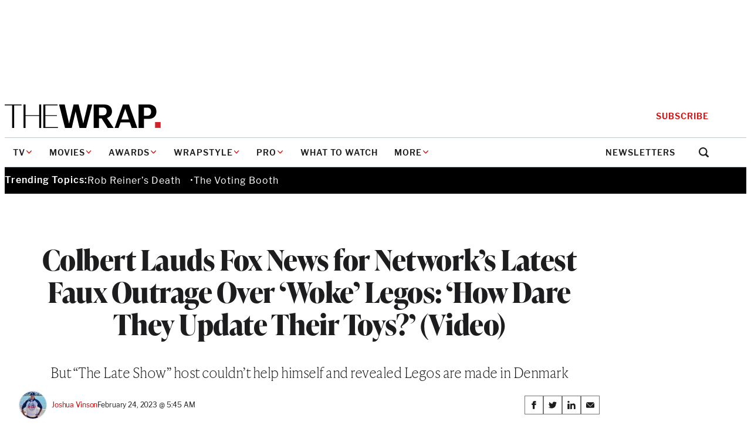

--- FILE ---
content_type: text/html; charset=utf-8
request_url: https://www.google.com/recaptcha/api2/anchor?ar=1&k=6LfrehcpAAAAAL6o0kJfxk5Fr4WhO3ktYWPR7-u1&co=aHR0cHM6Ly93d3cudGhld3JhcC5jb206NDQz&hl=en&v=PoyoqOPhxBO7pBk68S4YbpHZ&size=normal&anchor-ms=20000&execute-ms=30000&cb=zf6r6pyaj6tb
body_size: 49347
content:
<!DOCTYPE HTML><html dir="ltr" lang="en"><head><meta http-equiv="Content-Type" content="text/html; charset=UTF-8">
<meta http-equiv="X-UA-Compatible" content="IE=edge">
<title>reCAPTCHA</title>
<style type="text/css">
/* cyrillic-ext */
@font-face {
  font-family: 'Roboto';
  font-style: normal;
  font-weight: 400;
  font-stretch: 100%;
  src: url(//fonts.gstatic.com/s/roboto/v48/KFO7CnqEu92Fr1ME7kSn66aGLdTylUAMa3GUBHMdazTgWw.woff2) format('woff2');
  unicode-range: U+0460-052F, U+1C80-1C8A, U+20B4, U+2DE0-2DFF, U+A640-A69F, U+FE2E-FE2F;
}
/* cyrillic */
@font-face {
  font-family: 'Roboto';
  font-style: normal;
  font-weight: 400;
  font-stretch: 100%;
  src: url(//fonts.gstatic.com/s/roboto/v48/KFO7CnqEu92Fr1ME7kSn66aGLdTylUAMa3iUBHMdazTgWw.woff2) format('woff2');
  unicode-range: U+0301, U+0400-045F, U+0490-0491, U+04B0-04B1, U+2116;
}
/* greek-ext */
@font-face {
  font-family: 'Roboto';
  font-style: normal;
  font-weight: 400;
  font-stretch: 100%;
  src: url(//fonts.gstatic.com/s/roboto/v48/KFO7CnqEu92Fr1ME7kSn66aGLdTylUAMa3CUBHMdazTgWw.woff2) format('woff2');
  unicode-range: U+1F00-1FFF;
}
/* greek */
@font-face {
  font-family: 'Roboto';
  font-style: normal;
  font-weight: 400;
  font-stretch: 100%;
  src: url(//fonts.gstatic.com/s/roboto/v48/KFO7CnqEu92Fr1ME7kSn66aGLdTylUAMa3-UBHMdazTgWw.woff2) format('woff2');
  unicode-range: U+0370-0377, U+037A-037F, U+0384-038A, U+038C, U+038E-03A1, U+03A3-03FF;
}
/* math */
@font-face {
  font-family: 'Roboto';
  font-style: normal;
  font-weight: 400;
  font-stretch: 100%;
  src: url(//fonts.gstatic.com/s/roboto/v48/KFO7CnqEu92Fr1ME7kSn66aGLdTylUAMawCUBHMdazTgWw.woff2) format('woff2');
  unicode-range: U+0302-0303, U+0305, U+0307-0308, U+0310, U+0312, U+0315, U+031A, U+0326-0327, U+032C, U+032F-0330, U+0332-0333, U+0338, U+033A, U+0346, U+034D, U+0391-03A1, U+03A3-03A9, U+03B1-03C9, U+03D1, U+03D5-03D6, U+03F0-03F1, U+03F4-03F5, U+2016-2017, U+2034-2038, U+203C, U+2040, U+2043, U+2047, U+2050, U+2057, U+205F, U+2070-2071, U+2074-208E, U+2090-209C, U+20D0-20DC, U+20E1, U+20E5-20EF, U+2100-2112, U+2114-2115, U+2117-2121, U+2123-214F, U+2190, U+2192, U+2194-21AE, U+21B0-21E5, U+21F1-21F2, U+21F4-2211, U+2213-2214, U+2216-22FF, U+2308-230B, U+2310, U+2319, U+231C-2321, U+2336-237A, U+237C, U+2395, U+239B-23B7, U+23D0, U+23DC-23E1, U+2474-2475, U+25AF, U+25B3, U+25B7, U+25BD, U+25C1, U+25CA, U+25CC, U+25FB, U+266D-266F, U+27C0-27FF, U+2900-2AFF, U+2B0E-2B11, U+2B30-2B4C, U+2BFE, U+3030, U+FF5B, U+FF5D, U+1D400-1D7FF, U+1EE00-1EEFF;
}
/* symbols */
@font-face {
  font-family: 'Roboto';
  font-style: normal;
  font-weight: 400;
  font-stretch: 100%;
  src: url(//fonts.gstatic.com/s/roboto/v48/KFO7CnqEu92Fr1ME7kSn66aGLdTylUAMaxKUBHMdazTgWw.woff2) format('woff2');
  unicode-range: U+0001-000C, U+000E-001F, U+007F-009F, U+20DD-20E0, U+20E2-20E4, U+2150-218F, U+2190, U+2192, U+2194-2199, U+21AF, U+21E6-21F0, U+21F3, U+2218-2219, U+2299, U+22C4-22C6, U+2300-243F, U+2440-244A, U+2460-24FF, U+25A0-27BF, U+2800-28FF, U+2921-2922, U+2981, U+29BF, U+29EB, U+2B00-2BFF, U+4DC0-4DFF, U+FFF9-FFFB, U+10140-1018E, U+10190-1019C, U+101A0, U+101D0-101FD, U+102E0-102FB, U+10E60-10E7E, U+1D2C0-1D2D3, U+1D2E0-1D37F, U+1F000-1F0FF, U+1F100-1F1AD, U+1F1E6-1F1FF, U+1F30D-1F30F, U+1F315, U+1F31C, U+1F31E, U+1F320-1F32C, U+1F336, U+1F378, U+1F37D, U+1F382, U+1F393-1F39F, U+1F3A7-1F3A8, U+1F3AC-1F3AF, U+1F3C2, U+1F3C4-1F3C6, U+1F3CA-1F3CE, U+1F3D4-1F3E0, U+1F3ED, U+1F3F1-1F3F3, U+1F3F5-1F3F7, U+1F408, U+1F415, U+1F41F, U+1F426, U+1F43F, U+1F441-1F442, U+1F444, U+1F446-1F449, U+1F44C-1F44E, U+1F453, U+1F46A, U+1F47D, U+1F4A3, U+1F4B0, U+1F4B3, U+1F4B9, U+1F4BB, U+1F4BF, U+1F4C8-1F4CB, U+1F4D6, U+1F4DA, U+1F4DF, U+1F4E3-1F4E6, U+1F4EA-1F4ED, U+1F4F7, U+1F4F9-1F4FB, U+1F4FD-1F4FE, U+1F503, U+1F507-1F50B, U+1F50D, U+1F512-1F513, U+1F53E-1F54A, U+1F54F-1F5FA, U+1F610, U+1F650-1F67F, U+1F687, U+1F68D, U+1F691, U+1F694, U+1F698, U+1F6AD, U+1F6B2, U+1F6B9-1F6BA, U+1F6BC, U+1F6C6-1F6CF, U+1F6D3-1F6D7, U+1F6E0-1F6EA, U+1F6F0-1F6F3, U+1F6F7-1F6FC, U+1F700-1F7FF, U+1F800-1F80B, U+1F810-1F847, U+1F850-1F859, U+1F860-1F887, U+1F890-1F8AD, U+1F8B0-1F8BB, U+1F8C0-1F8C1, U+1F900-1F90B, U+1F93B, U+1F946, U+1F984, U+1F996, U+1F9E9, U+1FA00-1FA6F, U+1FA70-1FA7C, U+1FA80-1FA89, U+1FA8F-1FAC6, U+1FACE-1FADC, U+1FADF-1FAE9, U+1FAF0-1FAF8, U+1FB00-1FBFF;
}
/* vietnamese */
@font-face {
  font-family: 'Roboto';
  font-style: normal;
  font-weight: 400;
  font-stretch: 100%;
  src: url(//fonts.gstatic.com/s/roboto/v48/KFO7CnqEu92Fr1ME7kSn66aGLdTylUAMa3OUBHMdazTgWw.woff2) format('woff2');
  unicode-range: U+0102-0103, U+0110-0111, U+0128-0129, U+0168-0169, U+01A0-01A1, U+01AF-01B0, U+0300-0301, U+0303-0304, U+0308-0309, U+0323, U+0329, U+1EA0-1EF9, U+20AB;
}
/* latin-ext */
@font-face {
  font-family: 'Roboto';
  font-style: normal;
  font-weight: 400;
  font-stretch: 100%;
  src: url(//fonts.gstatic.com/s/roboto/v48/KFO7CnqEu92Fr1ME7kSn66aGLdTylUAMa3KUBHMdazTgWw.woff2) format('woff2');
  unicode-range: U+0100-02BA, U+02BD-02C5, U+02C7-02CC, U+02CE-02D7, U+02DD-02FF, U+0304, U+0308, U+0329, U+1D00-1DBF, U+1E00-1E9F, U+1EF2-1EFF, U+2020, U+20A0-20AB, U+20AD-20C0, U+2113, U+2C60-2C7F, U+A720-A7FF;
}
/* latin */
@font-face {
  font-family: 'Roboto';
  font-style: normal;
  font-weight: 400;
  font-stretch: 100%;
  src: url(//fonts.gstatic.com/s/roboto/v48/KFO7CnqEu92Fr1ME7kSn66aGLdTylUAMa3yUBHMdazQ.woff2) format('woff2');
  unicode-range: U+0000-00FF, U+0131, U+0152-0153, U+02BB-02BC, U+02C6, U+02DA, U+02DC, U+0304, U+0308, U+0329, U+2000-206F, U+20AC, U+2122, U+2191, U+2193, U+2212, U+2215, U+FEFF, U+FFFD;
}
/* cyrillic-ext */
@font-face {
  font-family: 'Roboto';
  font-style: normal;
  font-weight: 500;
  font-stretch: 100%;
  src: url(//fonts.gstatic.com/s/roboto/v48/KFO7CnqEu92Fr1ME7kSn66aGLdTylUAMa3GUBHMdazTgWw.woff2) format('woff2');
  unicode-range: U+0460-052F, U+1C80-1C8A, U+20B4, U+2DE0-2DFF, U+A640-A69F, U+FE2E-FE2F;
}
/* cyrillic */
@font-face {
  font-family: 'Roboto';
  font-style: normal;
  font-weight: 500;
  font-stretch: 100%;
  src: url(//fonts.gstatic.com/s/roboto/v48/KFO7CnqEu92Fr1ME7kSn66aGLdTylUAMa3iUBHMdazTgWw.woff2) format('woff2');
  unicode-range: U+0301, U+0400-045F, U+0490-0491, U+04B0-04B1, U+2116;
}
/* greek-ext */
@font-face {
  font-family: 'Roboto';
  font-style: normal;
  font-weight: 500;
  font-stretch: 100%;
  src: url(//fonts.gstatic.com/s/roboto/v48/KFO7CnqEu92Fr1ME7kSn66aGLdTylUAMa3CUBHMdazTgWw.woff2) format('woff2');
  unicode-range: U+1F00-1FFF;
}
/* greek */
@font-face {
  font-family: 'Roboto';
  font-style: normal;
  font-weight: 500;
  font-stretch: 100%;
  src: url(//fonts.gstatic.com/s/roboto/v48/KFO7CnqEu92Fr1ME7kSn66aGLdTylUAMa3-UBHMdazTgWw.woff2) format('woff2');
  unicode-range: U+0370-0377, U+037A-037F, U+0384-038A, U+038C, U+038E-03A1, U+03A3-03FF;
}
/* math */
@font-face {
  font-family: 'Roboto';
  font-style: normal;
  font-weight: 500;
  font-stretch: 100%;
  src: url(//fonts.gstatic.com/s/roboto/v48/KFO7CnqEu92Fr1ME7kSn66aGLdTylUAMawCUBHMdazTgWw.woff2) format('woff2');
  unicode-range: U+0302-0303, U+0305, U+0307-0308, U+0310, U+0312, U+0315, U+031A, U+0326-0327, U+032C, U+032F-0330, U+0332-0333, U+0338, U+033A, U+0346, U+034D, U+0391-03A1, U+03A3-03A9, U+03B1-03C9, U+03D1, U+03D5-03D6, U+03F0-03F1, U+03F4-03F5, U+2016-2017, U+2034-2038, U+203C, U+2040, U+2043, U+2047, U+2050, U+2057, U+205F, U+2070-2071, U+2074-208E, U+2090-209C, U+20D0-20DC, U+20E1, U+20E5-20EF, U+2100-2112, U+2114-2115, U+2117-2121, U+2123-214F, U+2190, U+2192, U+2194-21AE, U+21B0-21E5, U+21F1-21F2, U+21F4-2211, U+2213-2214, U+2216-22FF, U+2308-230B, U+2310, U+2319, U+231C-2321, U+2336-237A, U+237C, U+2395, U+239B-23B7, U+23D0, U+23DC-23E1, U+2474-2475, U+25AF, U+25B3, U+25B7, U+25BD, U+25C1, U+25CA, U+25CC, U+25FB, U+266D-266F, U+27C0-27FF, U+2900-2AFF, U+2B0E-2B11, U+2B30-2B4C, U+2BFE, U+3030, U+FF5B, U+FF5D, U+1D400-1D7FF, U+1EE00-1EEFF;
}
/* symbols */
@font-face {
  font-family: 'Roboto';
  font-style: normal;
  font-weight: 500;
  font-stretch: 100%;
  src: url(//fonts.gstatic.com/s/roboto/v48/KFO7CnqEu92Fr1ME7kSn66aGLdTylUAMaxKUBHMdazTgWw.woff2) format('woff2');
  unicode-range: U+0001-000C, U+000E-001F, U+007F-009F, U+20DD-20E0, U+20E2-20E4, U+2150-218F, U+2190, U+2192, U+2194-2199, U+21AF, U+21E6-21F0, U+21F3, U+2218-2219, U+2299, U+22C4-22C6, U+2300-243F, U+2440-244A, U+2460-24FF, U+25A0-27BF, U+2800-28FF, U+2921-2922, U+2981, U+29BF, U+29EB, U+2B00-2BFF, U+4DC0-4DFF, U+FFF9-FFFB, U+10140-1018E, U+10190-1019C, U+101A0, U+101D0-101FD, U+102E0-102FB, U+10E60-10E7E, U+1D2C0-1D2D3, U+1D2E0-1D37F, U+1F000-1F0FF, U+1F100-1F1AD, U+1F1E6-1F1FF, U+1F30D-1F30F, U+1F315, U+1F31C, U+1F31E, U+1F320-1F32C, U+1F336, U+1F378, U+1F37D, U+1F382, U+1F393-1F39F, U+1F3A7-1F3A8, U+1F3AC-1F3AF, U+1F3C2, U+1F3C4-1F3C6, U+1F3CA-1F3CE, U+1F3D4-1F3E0, U+1F3ED, U+1F3F1-1F3F3, U+1F3F5-1F3F7, U+1F408, U+1F415, U+1F41F, U+1F426, U+1F43F, U+1F441-1F442, U+1F444, U+1F446-1F449, U+1F44C-1F44E, U+1F453, U+1F46A, U+1F47D, U+1F4A3, U+1F4B0, U+1F4B3, U+1F4B9, U+1F4BB, U+1F4BF, U+1F4C8-1F4CB, U+1F4D6, U+1F4DA, U+1F4DF, U+1F4E3-1F4E6, U+1F4EA-1F4ED, U+1F4F7, U+1F4F9-1F4FB, U+1F4FD-1F4FE, U+1F503, U+1F507-1F50B, U+1F50D, U+1F512-1F513, U+1F53E-1F54A, U+1F54F-1F5FA, U+1F610, U+1F650-1F67F, U+1F687, U+1F68D, U+1F691, U+1F694, U+1F698, U+1F6AD, U+1F6B2, U+1F6B9-1F6BA, U+1F6BC, U+1F6C6-1F6CF, U+1F6D3-1F6D7, U+1F6E0-1F6EA, U+1F6F0-1F6F3, U+1F6F7-1F6FC, U+1F700-1F7FF, U+1F800-1F80B, U+1F810-1F847, U+1F850-1F859, U+1F860-1F887, U+1F890-1F8AD, U+1F8B0-1F8BB, U+1F8C0-1F8C1, U+1F900-1F90B, U+1F93B, U+1F946, U+1F984, U+1F996, U+1F9E9, U+1FA00-1FA6F, U+1FA70-1FA7C, U+1FA80-1FA89, U+1FA8F-1FAC6, U+1FACE-1FADC, U+1FADF-1FAE9, U+1FAF0-1FAF8, U+1FB00-1FBFF;
}
/* vietnamese */
@font-face {
  font-family: 'Roboto';
  font-style: normal;
  font-weight: 500;
  font-stretch: 100%;
  src: url(//fonts.gstatic.com/s/roboto/v48/KFO7CnqEu92Fr1ME7kSn66aGLdTylUAMa3OUBHMdazTgWw.woff2) format('woff2');
  unicode-range: U+0102-0103, U+0110-0111, U+0128-0129, U+0168-0169, U+01A0-01A1, U+01AF-01B0, U+0300-0301, U+0303-0304, U+0308-0309, U+0323, U+0329, U+1EA0-1EF9, U+20AB;
}
/* latin-ext */
@font-face {
  font-family: 'Roboto';
  font-style: normal;
  font-weight: 500;
  font-stretch: 100%;
  src: url(//fonts.gstatic.com/s/roboto/v48/KFO7CnqEu92Fr1ME7kSn66aGLdTylUAMa3KUBHMdazTgWw.woff2) format('woff2');
  unicode-range: U+0100-02BA, U+02BD-02C5, U+02C7-02CC, U+02CE-02D7, U+02DD-02FF, U+0304, U+0308, U+0329, U+1D00-1DBF, U+1E00-1E9F, U+1EF2-1EFF, U+2020, U+20A0-20AB, U+20AD-20C0, U+2113, U+2C60-2C7F, U+A720-A7FF;
}
/* latin */
@font-face {
  font-family: 'Roboto';
  font-style: normal;
  font-weight: 500;
  font-stretch: 100%;
  src: url(//fonts.gstatic.com/s/roboto/v48/KFO7CnqEu92Fr1ME7kSn66aGLdTylUAMa3yUBHMdazQ.woff2) format('woff2');
  unicode-range: U+0000-00FF, U+0131, U+0152-0153, U+02BB-02BC, U+02C6, U+02DA, U+02DC, U+0304, U+0308, U+0329, U+2000-206F, U+20AC, U+2122, U+2191, U+2193, U+2212, U+2215, U+FEFF, U+FFFD;
}
/* cyrillic-ext */
@font-face {
  font-family: 'Roboto';
  font-style: normal;
  font-weight: 900;
  font-stretch: 100%;
  src: url(//fonts.gstatic.com/s/roboto/v48/KFO7CnqEu92Fr1ME7kSn66aGLdTylUAMa3GUBHMdazTgWw.woff2) format('woff2');
  unicode-range: U+0460-052F, U+1C80-1C8A, U+20B4, U+2DE0-2DFF, U+A640-A69F, U+FE2E-FE2F;
}
/* cyrillic */
@font-face {
  font-family: 'Roboto';
  font-style: normal;
  font-weight: 900;
  font-stretch: 100%;
  src: url(//fonts.gstatic.com/s/roboto/v48/KFO7CnqEu92Fr1ME7kSn66aGLdTylUAMa3iUBHMdazTgWw.woff2) format('woff2');
  unicode-range: U+0301, U+0400-045F, U+0490-0491, U+04B0-04B1, U+2116;
}
/* greek-ext */
@font-face {
  font-family: 'Roboto';
  font-style: normal;
  font-weight: 900;
  font-stretch: 100%;
  src: url(//fonts.gstatic.com/s/roboto/v48/KFO7CnqEu92Fr1ME7kSn66aGLdTylUAMa3CUBHMdazTgWw.woff2) format('woff2');
  unicode-range: U+1F00-1FFF;
}
/* greek */
@font-face {
  font-family: 'Roboto';
  font-style: normal;
  font-weight: 900;
  font-stretch: 100%;
  src: url(//fonts.gstatic.com/s/roboto/v48/KFO7CnqEu92Fr1ME7kSn66aGLdTylUAMa3-UBHMdazTgWw.woff2) format('woff2');
  unicode-range: U+0370-0377, U+037A-037F, U+0384-038A, U+038C, U+038E-03A1, U+03A3-03FF;
}
/* math */
@font-face {
  font-family: 'Roboto';
  font-style: normal;
  font-weight: 900;
  font-stretch: 100%;
  src: url(//fonts.gstatic.com/s/roboto/v48/KFO7CnqEu92Fr1ME7kSn66aGLdTylUAMawCUBHMdazTgWw.woff2) format('woff2');
  unicode-range: U+0302-0303, U+0305, U+0307-0308, U+0310, U+0312, U+0315, U+031A, U+0326-0327, U+032C, U+032F-0330, U+0332-0333, U+0338, U+033A, U+0346, U+034D, U+0391-03A1, U+03A3-03A9, U+03B1-03C9, U+03D1, U+03D5-03D6, U+03F0-03F1, U+03F4-03F5, U+2016-2017, U+2034-2038, U+203C, U+2040, U+2043, U+2047, U+2050, U+2057, U+205F, U+2070-2071, U+2074-208E, U+2090-209C, U+20D0-20DC, U+20E1, U+20E5-20EF, U+2100-2112, U+2114-2115, U+2117-2121, U+2123-214F, U+2190, U+2192, U+2194-21AE, U+21B0-21E5, U+21F1-21F2, U+21F4-2211, U+2213-2214, U+2216-22FF, U+2308-230B, U+2310, U+2319, U+231C-2321, U+2336-237A, U+237C, U+2395, U+239B-23B7, U+23D0, U+23DC-23E1, U+2474-2475, U+25AF, U+25B3, U+25B7, U+25BD, U+25C1, U+25CA, U+25CC, U+25FB, U+266D-266F, U+27C0-27FF, U+2900-2AFF, U+2B0E-2B11, U+2B30-2B4C, U+2BFE, U+3030, U+FF5B, U+FF5D, U+1D400-1D7FF, U+1EE00-1EEFF;
}
/* symbols */
@font-face {
  font-family: 'Roboto';
  font-style: normal;
  font-weight: 900;
  font-stretch: 100%;
  src: url(//fonts.gstatic.com/s/roboto/v48/KFO7CnqEu92Fr1ME7kSn66aGLdTylUAMaxKUBHMdazTgWw.woff2) format('woff2');
  unicode-range: U+0001-000C, U+000E-001F, U+007F-009F, U+20DD-20E0, U+20E2-20E4, U+2150-218F, U+2190, U+2192, U+2194-2199, U+21AF, U+21E6-21F0, U+21F3, U+2218-2219, U+2299, U+22C4-22C6, U+2300-243F, U+2440-244A, U+2460-24FF, U+25A0-27BF, U+2800-28FF, U+2921-2922, U+2981, U+29BF, U+29EB, U+2B00-2BFF, U+4DC0-4DFF, U+FFF9-FFFB, U+10140-1018E, U+10190-1019C, U+101A0, U+101D0-101FD, U+102E0-102FB, U+10E60-10E7E, U+1D2C0-1D2D3, U+1D2E0-1D37F, U+1F000-1F0FF, U+1F100-1F1AD, U+1F1E6-1F1FF, U+1F30D-1F30F, U+1F315, U+1F31C, U+1F31E, U+1F320-1F32C, U+1F336, U+1F378, U+1F37D, U+1F382, U+1F393-1F39F, U+1F3A7-1F3A8, U+1F3AC-1F3AF, U+1F3C2, U+1F3C4-1F3C6, U+1F3CA-1F3CE, U+1F3D4-1F3E0, U+1F3ED, U+1F3F1-1F3F3, U+1F3F5-1F3F7, U+1F408, U+1F415, U+1F41F, U+1F426, U+1F43F, U+1F441-1F442, U+1F444, U+1F446-1F449, U+1F44C-1F44E, U+1F453, U+1F46A, U+1F47D, U+1F4A3, U+1F4B0, U+1F4B3, U+1F4B9, U+1F4BB, U+1F4BF, U+1F4C8-1F4CB, U+1F4D6, U+1F4DA, U+1F4DF, U+1F4E3-1F4E6, U+1F4EA-1F4ED, U+1F4F7, U+1F4F9-1F4FB, U+1F4FD-1F4FE, U+1F503, U+1F507-1F50B, U+1F50D, U+1F512-1F513, U+1F53E-1F54A, U+1F54F-1F5FA, U+1F610, U+1F650-1F67F, U+1F687, U+1F68D, U+1F691, U+1F694, U+1F698, U+1F6AD, U+1F6B2, U+1F6B9-1F6BA, U+1F6BC, U+1F6C6-1F6CF, U+1F6D3-1F6D7, U+1F6E0-1F6EA, U+1F6F0-1F6F3, U+1F6F7-1F6FC, U+1F700-1F7FF, U+1F800-1F80B, U+1F810-1F847, U+1F850-1F859, U+1F860-1F887, U+1F890-1F8AD, U+1F8B0-1F8BB, U+1F8C0-1F8C1, U+1F900-1F90B, U+1F93B, U+1F946, U+1F984, U+1F996, U+1F9E9, U+1FA00-1FA6F, U+1FA70-1FA7C, U+1FA80-1FA89, U+1FA8F-1FAC6, U+1FACE-1FADC, U+1FADF-1FAE9, U+1FAF0-1FAF8, U+1FB00-1FBFF;
}
/* vietnamese */
@font-face {
  font-family: 'Roboto';
  font-style: normal;
  font-weight: 900;
  font-stretch: 100%;
  src: url(//fonts.gstatic.com/s/roboto/v48/KFO7CnqEu92Fr1ME7kSn66aGLdTylUAMa3OUBHMdazTgWw.woff2) format('woff2');
  unicode-range: U+0102-0103, U+0110-0111, U+0128-0129, U+0168-0169, U+01A0-01A1, U+01AF-01B0, U+0300-0301, U+0303-0304, U+0308-0309, U+0323, U+0329, U+1EA0-1EF9, U+20AB;
}
/* latin-ext */
@font-face {
  font-family: 'Roboto';
  font-style: normal;
  font-weight: 900;
  font-stretch: 100%;
  src: url(//fonts.gstatic.com/s/roboto/v48/KFO7CnqEu92Fr1ME7kSn66aGLdTylUAMa3KUBHMdazTgWw.woff2) format('woff2');
  unicode-range: U+0100-02BA, U+02BD-02C5, U+02C7-02CC, U+02CE-02D7, U+02DD-02FF, U+0304, U+0308, U+0329, U+1D00-1DBF, U+1E00-1E9F, U+1EF2-1EFF, U+2020, U+20A0-20AB, U+20AD-20C0, U+2113, U+2C60-2C7F, U+A720-A7FF;
}
/* latin */
@font-face {
  font-family: 'Roboto';
  font-style: normal;
  font-weight: 900;
  font-stretch: 100%;
  src: url(//fonts.gstatic.com/s/roboto/v48/KFO7CnqEu92Fr1ME7kSn66aGLdTylUAMa3yUBHMdazQ.woff2) format('woff2');
  unicode-range: U+0000-00FF, U+0131, U+0152-0153, U+02BB-02BC, U+02C6, U+02DA, U+02DC, U+0304, U+0308, U+0329, U+2000-206F, U+20AC, U+2122, U+2191, U+2193, U+2212, U+2215, U+FEFF, U+FFFD;
}

</style>
<link rel="stylesheet" type="text/css" href="https://www.gstatic.com/recaptcha/releases/PoyoqOPhxBO7pBk68S4YbpHZ/styles__ltr.css">
<script nonce="9bxTKuKuzTL5uAsVuEYL7w" type="text/javascript">window['__recaptcha_api'] = 'https://www.google.com/recaptcha/api2/';</script>
<script type="text/javascript" src="https://www.gstatic.com/recaptcha/releases/PoyoqOPhxBO7pBk68S4YbpHZ/recaptcha__en.js" nonce="9bxTKuKuzTL5uAsVuEYL7w">
      
    </script></head>
<body><div id="rc-anchor-alert" class="rc-anchor-alert"></div>
<input type="hidden" id="recaptcha-token" value="[base64]">
<script type="text/javascript" nonce="9bxTKuKuzTL5uAsVuEYL7w">
      recaptcha.anchor.Main.init("[\x22ainput\x22,[\x22bgdata\x22,\x22\x22,\[base64]/[base64]/[base64]/[base64]/[base64]/[base64]/KGcoTywyNTMsTy5PKSxVRyhPLEMpKTpnKE8sMjUzLEMpLE8pKSxsKSksTykpfSxieT1mdW5jdGlvbihDLE8sdSxsKXtmb3IobD0odT1SKEMpLDApO08+MDtPLS0pbD1sPDw4fFooQyk7ZyhDLHUsbCl9LFVHPWZ1bmN0aW9uKEMsTyl7Qy5pLmxlbmd0aD4xMDQ/[base64]/[base64]/[base64]/[base64]/[base64]/[base64]/[base64]\\u003d\x22,\[base64]\\u003d\x22,\x22f0I4woRMflZ3w5jDvMO/w6LCvzsxwolITCMWwqRSw5/CiA1AwptHMMKZwp3CtMO2w4onw7l4LsObwqbDmsKbJcOxwojDvWHDijDCq8Oawp/DuS0sPwVSwp/DnhbDr8KUAxnCvjhDw4TDlRjCrCM8w5RZwqPDnMOgwpZJwpzCsAHDmcORwr0yMiMvwrkKEsKPw7zCik/DnkXCmzTCrsOuw4VRwpfDkMKAwrHCrTFLdMORwo3DtMK7wowUFVbDsMOhwoMHQcKsw6rCvMO9w6nDl8Kow67DjSjDr8KVwoJCw5B/w5I6HcOJXcKDwo9eIcKhw6LCk8Ojw5M/UxMRah7Du3PCulXDgnnCgEsEfcKKcMOeNcK0fSNpw5UMKADCnzXCk8OZMsK3w7jCl2ZSwrdCMsODF8KSwrJLXMKwYcKrFT9Hw4xWQSZYXMOvw7HDnxrCiwtJw7rDlsKYecOKw6DDvDHCqcKPaMOmGR9sDMKGbBRMwq0/[base64]/w7kbwoDDgw5uZsOjQMOlw6PDncO0WAI3wpHDrAZDdTlfMyLDocKrWMKucjA+UsOpQsKPwpXDocOFw4bDpMKheGXCjcOwQcOhw5jDpMO+dXjDn1giw6jDmMKXSRXCtcO0worDoUnCh8OuVsOmTcO4YsKaw5/[base64]/ccKjwoZOCT5aw7XDrcOQw7psaknCisOnKcOpwoHDhMKBw5/DqhPCg8KUPRTDkn3CiFLDsz8lCsOxwrDCqRzClFU8GC/DnhQTw7nCv8OtHXMRw7Z9wq0bwoPDp8Oyw5kgwo01wqrDlcKIZ8OEacKNCcKEwqTCj8KCwpMHccOudnF1w6nChcK5bGJ5CEpIT3JNw4LDl00wFi4FTkTDhi/CjDbCnXk9wofDjwwqw6nCoSvCrcOwwqQhbzM9AsKKDG/DgsKYw5ceZQrCgVgXw4HDm8OzQ8OWahzDrzkkw48GwqQLBMOYDsOJw4vCnMO7wqt+OjsFKmbDoDHDiR7DhsOJw7EcSMKEwqjDl1I/O13Dk3bDsMKuw4nDjgQHw4fCs8OyBcO0Nm0dw6zCoE0nwoU1E8Ofw53Cj1vCn8K8wqUaJsOSw4fCshXDhAfClsKEGBkjwoIlA19wF8K1wpsSMRjDj8OkwrQww5LDocKANAwNwpdvwp/DscK/[base64]/[base64]/DkMKBwohpZ3dhwqFqb8O3wrVuTsOcwpzDn1kBdl89w6wzwr8DP1EdYMOeYMKsLDjDlcOuwqTCiX55K8KpfEYcwr/DlMKRGcKFQMKowqxcwozDqTowwqcdcn3Dn00rw60SN1nCmMOEbB1eaHTDoMOIdAzCumPDvSJydBxwworDn1vDr0d/[base64]/woU9w73ChcKswo/DmnzCiybDgDsKPMO7bMOHwql8w53DgC/[base64]/[base64]/[base64]/[base64]/KzXCjjzDuMK2wodgQ0tcMAXCtcOWBcKma8KvVMOAw4MWwrjDrMKwJ8OewoUYGcOXH3vDtTldwrvCisOfw4Etw5vCocK7wolbdcKbbMK9EMK0KMO9BjfDrTRHw79ewoXDiyMiwoHCsMKlwrjDsRUMYsOOw5gHSlgow4w5w5JVJsKnbsKIw43DqDY2RsKFDUvCoCE/w61danHCsMKPw4wuwqjCo8OIX1oHwphDdx99woxdJMOLw4doa8KKwqbCk1pOwrHDsMOnwqd7Q1Q/JcOXfw1Jwqd3HMKyw5/[base64]/[base64]/CnFttwqXDg8O2w4h8wo5NCcKxMcKVw7bDsksnWHF2w4nCgsK0wpnCqEvDi1bDvBrCl3vCmCbCm3cdwp4rfD/CpsK8wp/CosKYwrdaBAvCq8KSw7zDgWd0ecK/w4/CgmMCwpNJXnF2woEjBHbDr1UIw54dAXl7wqXCu1QgwrZfTsOvdR3DulzCnsOXw7nDicKAdMOtwpsVwpfChsK9wqRWK8OKwr7CpsKLPcK7YzvDvsO+Bw3DsxFvYcKJwqHDhsOEEsKONsKEwqrCjRzDqjbDu0fCrwDDhcKEFwoIw5hfw6DDo8K6PmrDpWPClQEFw4/Cj8K4aMK3wpwEw71TwpDCvcOZVcKqJnjCl8KGw7rDiQDCq0rDkMKvw49AAMOeV3kfU8KoG8KmAMK5FXs/TcKIwpoCKlTCssKaXcOcw5kqwqEyVih2w50cw4nDt8KycsOWwq4ow57CoMO6wqHDmxsBXMOxw7TDj2/[base64]/w6PDqsKYVWwyKMKdw7fDszJNw5HDlGDCiMOwIMOyPBbDvDfDkA7CisOoBFLDpgg1wqRbK0NUP8OCw7U5JsO7w6LCllXCp0vDicKQw7jDuhVzw7DDoRpiGsOuwrXDjh3CgSVtw6jCoFEhwo/[base64]/Dj2nDosKCO8OSwqvDug3DqmwoQsO/GzF0Y8OFw7hpw7EUwpPDrMOjCS11w4LCnirDqsKfKCA4w5nDrCXCkcOzwrfDqUDCoSU8XW3Dmnc0HMK5w7zCljnDg8K5BX3Cv0BFPXcDUMKkRj7CicOnwr01w5o+w70PWMK4wqrDucO2wqfDt0bCnlo/O8K8F8ODCk/[base64]/DrsOuwqpZdVhew51kwo54w7/DrBXCsMO4w6ADwrYww43DlGxbZU/[base64]/[base64]/CmkbCscKZbMOIw5Q+UsKVVzdFJMKgw6Z+wpvDthHDlMOtw6HDkMK/wow+w4bCgnjDvsKlK8KJwpfCi8OWwpnCrXbCknxnaxHCqCozw6Mnw7zCpgDDg8K/w5rCvjwBMMKhw6LDisK1BsOjwqFEw47Dj8OLwq3DucKFwpbCrcKdbyN9dCMPw6ppL8OBLsOUfTBaeBFtw5jDgcO2wrYgwpXDlC0TwoIlwqLCug/CrQ9sw5DDiA/CgMK6RS1aISPCv8K9LcO2wqonb8KjwoDCpzrCh8KJXMOwOBjClCoDwpTCowHCmDksSsKbwq7DswzDosOzIcKPUFkwZMOFw64ELyrCugTCrlVvOMKdAMOBwovDhgzDncOHZBfDtSnDhm0nYcKnwq7Cnh/CvzrCoXjDvhbDmk/CtTpQXB7CncO6XsOswqHCncK9UTw8wrnDtMOOwqQrTQkTKMKRwqRkKsKgw51Hw5jCl8KMH1YGwovCuAAnw5zDvgJUwqNTw4ZbZXLDtsKSw5bDtsOWYHTCuQbCncOIJcKvw51DfzLDv1HDshUaE8KrwrRRTsOUaBPCsA3CrUQUw4wRJFfDp8K/[base64]/wrzClMOXwpEOacOucsO3dcKmRMOwwrc3RsKPKQl1wofDtzEpwppPwqLDsDTDtMOnZcOcIz/[base64]/DiQNjw5AsQ8KKFjnCisOmw6F1e3tuw6IZw6heQMOZwpcKDmzDjDYWwrF2wqYQVGQ6w43DpcKRe1fCv3rCl8KAdsOiJcOPYlVjTsO4w6TCh8KFwq1lRMKYwqtvDzgdfXnDrMKzwqshwokaNsKWw4RFDwN4Ch3DgTl5woDCksKxw6vCg3t9w4Y/PxbCjcOcPFF+w6zCicKHWSARAWPDqMOfw6ckw7bDqMKTU2ZfwrZsSMOLeMKMRwjDixoIwrJ+wqrDqcKaIcOkfyE+w4/ColxowqfDhsO5wqvCoGYgYA3ClcKNw6lhD1RHP8KBSSRQw5p9wqglWXXDjsKiBMK9wohjw6x8wpcKw41Wwrwnw7HCm3nCvXwsPMOjGBUUWsOTJ8OOXw/ChTw0c3V1OBdrKMK+wpVZw70vwrfDp8OSfcKODcO0wp/Cp8OET0rDjcOew77Diht5wrFpw6XDqMKPMcKuLsOnMBBBwphYCMOvT0tDwpfDrBzDr3tGwrVlOiXDlMKdGWRhGAbDoMOIwp94B8KIw5PCpsOaw4PDkgY0VnnClMKTwr3DnFYXwo3DosOiwqoXwo3DisKTwoDCocKzTTsQwr3Cn1/Du2AKwqTCgMKCw5YWLcK/w6sDLcKcwodGK8KJwpDCg8K0MsOUFcKzw63CpRTCvMKVwq86T8OpGMKJSsOcw4/Cq8OtB8OPXlXDgjZ7wqNEw6TDrMKmI8K5BsK+ZcOQCiwddRDDqhDCjcK3WjtYw5A/w5LDhE1hLSHCsR1TWcOELcKkw5jDpMOTw47CoQvCjW/DqV1rw6HCiijCq8O+wq3Dlx3CscKdwrJEw59Tw6UDw4wabibCrjfDk2Uxw7HCqTkYJ8OvwrUjw49+VcKNw6bDjcKVO8OswonCpTHDjzrDgTDDgMKjODMNwqdoZVEOwqPDt2seASXCrcKuOcKyEWTDlMOhT8OVcsK2XlrDpRvCqcOzfUw3bsOJZcKMwrfDqXrDlUA1wo/[base64]/wo/CuWLDilrDtx7CpwXDrcKbTBIyw5HDuC1Gw77CmcOgKyjDmcOnWsK2wqpLSsK3w45DMTbDllzDq3nDsmhRwr9vw5p5AsKfw4EPw4lXFRpew47ClTbDmWgiw6N/SRLCm8KTdysHwqkkD8OVUcOAw5nDlcKRKENHw4YZwqN8UcOnwpYzP8Kdw4pQacKJw41Ge8KXwrsrHcKfCsOaB8KEHsOQcsOMHi/[base64]/DgVjCgMK1VGQiQiLCrsKyIcOqwoHDkcKvbCPCmRvDoUROw7DCpsOEw5sEwqHCnCPDhlLDpy8DZ1YbK8K+Q8OeRMOLw7EDwokpFhXDlEsQw7Y1I0bDp8Ovwrx9cMOtwq8gbWNqw4dMw74aY8O1JzjDoGw8XsOiKC0RQcKOwrhPw5vDr8O6fz/[base64]/[base64]/CvMKkwpjCsgF8wqYiccOfwoprwq1Fw5PDhMOxEhTCiGzChQx4wrcQN8OtwpHDv8KYX8Odw5fCtsK8w5BJHAHDksK8wonCkMO5Y1fDhHJ3wpXDpBV/w5PCgH3DpVJBUwdNTsOfY2psRBHDu0rCjcKlwozCj8O8VmrCkW/DowoCb3fCl8OKw7kGw5dhwrgqwp4vcUXCkVLDt8KDBMO9esOuYxx4w4TCgkkOwp7CrFbCr8KeScK5XVrCvcOPwqrCjcKUw5AEwpLCqcOqwo/Dq1B9woorP0rDnMOKw5HCscKca1dcNycFwqwnZcKuw5NCJsKOwrvDrsO/wpzDjcKuw5Vqw4nDtsO4wrtgwrVZwq3Chg4XCsKQYEs1wqXDocOUwpJew6hcw7bDgS8TE8KjKcKBb15kUFNwDi45AhTDsgHDtVPDvMKvwpN/w4LDpcOFdDE/ewgAwp93D8K+wrXDosOFw6VsX8KMwqtyZMKOw5sYaMOcYU/CjMKXLg7DsMO1aR04EcKYw6JMTVpvN1fCgMOIQ04SDCfCkVUvw4LCqg9wwr7ChQfCnBdQw57Cv8OeeQDDhcOxaMKGw7V9Z8Omwplzw4hEwrjClcOXwpUwPArDm8KdAF4zwrLCmhVBAMOLEyXDgW4zZH/CpMKDdHrCtsOCw45Iwo7CoMKaCMOSeyfCgcONKG5vGn8FG8OoOmcUw7QkWMOPwqXCrgt7a03DqVnCqj8gbsKAwrZ6QEwrTx7CrsK6w6scDMKdYcO3WzUXw60Jwo/ChzbCq8KZw5nDkcK0w5rDg2ovwp/[base64]/dsO4w4kUP8KhwoVhwqJ1wqIrS8OPwqfCtsOZwpYXGsKofsOwSBTDvMO+woXDosKFw6LCqjYaLsKFwpDCjm8fw7DDqcOsJ8OAw6bDh8OtF1IUw43CqTVSwr/CjsK3J0RJFcKgFT7DnMKFw4nDswJUEcKlDmDCpMKYex4AasOnenVvw5rCqXkhw4F1NF/DvsKYwo3Dv8Osw4jDuMOHcsO7w4PCnMKRVcKVw5HCssKBwrbDr0hLMsO4woPCosO7woM+TDwXM8O5w7vDuCJuw5Imw7bDl1tZwq7CgD/[base64]/Du8KeLCDDrFU9JFXCqzbChhvDoMK9w59RwoxwLhDDqzsRwobCi8KYw75OZcK1ZSPDoz7Dj8Omw6Aed8O8w6FwR8OmwrfCvcKsw6XDpcKzwpoMw7smQsOxwowPwr/DkxVFHcOyw6HClSVhwqTCh8OZEwJ8w6FmwpzCoMKxw5E/IMKpwqgywr3DqMOcIMKHGcO/w7w4LDzDuMOdw79nHxXDrS/CgS8PwoDCjnY8wpXDgsOxaMKBBjEPwqTCv8KtI1LDrsKgIFXDl2DDhgnDhRoCZ8OXH8K/RMOmw4liw5cewp/DnMORwo3DpCjCk8K0wpNKw5HDmnHChA9Hbkh+FgvDgsOewqA5WsO3wrxaw7QswpkFcMKgw4rCn8OqSy11O8KRwqh0w7rCtgt8GMOQQlzCv8O4F8KiZ8KEwopOw5VpecOaPsKaLsOsw4/DhMKNw47CncOmBWjCjMOwwrcLw6jDqF12wpVywpnDoz5EwrnCtn9fwqjDo8KXcyh7HsKJw4pYO1/Dh0rDhsKhwpkewpbComPDgsOMw5YJYxQ5wqQGw6fCtcKsXMK7wrnDtMKXw5kBw7XCisOywowSD8KDwrQYw4zCkSMWEgJFw5bDnH4sw6vCjMK4csOLwrtsMcO5f8OLwqkJwqXDmMOiwqPDix/DkALDrC3DmhzClcOYC23DisOCwp9BIVHCl2rCsjvDqD/Dl1onwpnCucKiBAQZwpR+w6jDjsODwrUyDMKkSsOZw4QdwrJzWcK5w7rCtMOfw7Z4VcO5aS/CvC/DrcKYBVzCjRJDAsKIw5wOw7TDmcKCJgXDu34fO8OVMMK2VVg0w5wgQ8OhPcOpFMOywqlYw7tURsOkwpc0JAkpwoJ5aMO3wqREw6cww7nChUg1M8Oswp1dw5cBw4TCgsOPwqDCoMKuc8K1VDcWw41FPsOjwoDDqVfClcK/wrvDusKhSjvCnRbCo8KpXMKaL34xEm8Xw7vDvcORw4Enwo5Bw7VIw4tdIVBsAU8EwpXCh2ZYdsOBwoDDvMKbRiTDqcOye2MCwplqLsO/wqXDicOvw4JXN2IIwqtgeMK1FTLDg8KHwoU0w5DDkcOkHsK0FMOBSMOqAcKpw57DusO/wpzDpyPCvcOrbsOKwrgDD3DDvDDCvsOyw7HCusK2w5bCjXrCu8Odwq8sS8KSYMORcSYQw696w7IBWlQYJMOzDhLDlz3DvcO3ZQHClx7CiHxAScKtw7LCp8Oiw559w6kQw5Z7VcOFeMKjZMK+wqcRfMKVwrgQMgnCncKfecKWwq/DgsOBM8KIfxLCrF9Rw6lvTx3Ciy0+PcKZwqHDoHvDszFyJMOxc07CqQfDg8OCUMO4wq7DuFMgHcOsIMKWwqITwqrDoXjDvkYiw63DtcKPfcOkBsOMw7Nlw4NpScObGzAnw60lKDzDsMK6w7N0McO0wozDvxtZMMOBw6/DvsOjw5DDm1cCesK6JcK/[base64]/R8OwwpFhSMODGmc/w5jCvcK9L8KiwoHDp2NCBcKtw6zCm8KtQybCpcOsZMOQwrvDi8KMOsKHTMKHwoHCi1Yaw4IDwpfDmWBdDcKmSDFZw7HCtSrCocOaesOJHcOcw5/CgMOeVcKowqfCnsOuwoFSJ3QFwpjCnMKQw6tVZsOHdsK/w4tae8Kqw6N0w4/CkcOVUMKXw5/DlcK7B17DhQbDlMKPwqLCkcKgbhFUN8ORfsOHwo0lwpYcA1wmJDJ2wr7CowzCtcO2QQvClAjCih0aclfDghgVXMKUTsOLPljDql3DkMKDw7gnwp8DWSrCsMKwwpcWLErCtwTDvXV7GcOvw7DDsy9sw4/Cr8O1PF4Xw4XCn8O7VErCk2IQw4l7e8KQUcKSw6DDmUHDn8KWwrnCg8KVwqd1bMOswrbCqQsYwpfDlcO/UiTChhobQSPCnnTCq8Odw51GBBTDsT/DmcOtwpgzwoDDq2DDqxkZwonChj3CgsOAPQMgPkHCmzzDv8OewoHCrsO3Q0DCrzPDqsOQT8Kkw6nCuAJRw6U9ZcOUZxgvaMOgw5F9worDrVgEcMKIAQgIw6DDsMKhwp3Dg8KWwpjChcKMwq8mNMKWwpxowprCisOUAWctw7bDg8K6wo/[base64]/[base64]/DtsKxcMOdwqLCnMO1fjHDsXDCpMKcFcKQwoTCm2Few57CkcO8w4VXPcKOA2PCvMK/Y38xw4fDkDZmQ8OswrlwYsOww55dwo8xw6ZHwq0BWsK4w6LCjsKzwpzDm8KDAH/[base64]/CoMKAd8KKSBjDkGTDkMKWwo3CqGdLUMOhUl/[base64]/XykwVcKRQ8OfNlbCrDfCj8KTdDLDu8OCwrrChQISUsOKbMOow6IHPcORw5fCiAMsw6bCtsOgJXnDkTnCo8Krw6HCgRjDrmUAUcKebRHCkHbCpMOQwoImRsKHdzgZRMKlwrLCnizDvsK5I8OZw6vDk8K3woQ8RBTCr17DuRkQw70fwpbDqMK8w7/[base64]/DvMK8wql4WkTDuCDDtMOXQgF2w5x5w6BXw5Fsw47CvcOMUsOCw4HDn8Kqfzw1wqckw4U9T8OLBm1Lwr1RwrHCncOGeyB6EMOXwq/Ch8O3wqvCpj4/HMOIIcOdQCcRaXrDl2gHwq7DjsO5worCksOBw5PDlcKpw6YDwp7Dtw0dwqM/DANKScKEw6rDmz/CpQnCrylCw5PCjMOTFEnCoSpAclnCr1fChE0Cwow0w47DnMOUw7rDs0vDgsKlw5/[base64]/DnAfDoy7DgsOBEMK+w6UlfMKrBMKyUMKeXnhmMsOmKV9sNyvCmCbCpTdlNcOBw5zDuMOow7AWOlrDtXY8wobDmxXClX5SwrHDlsOZIWXDpxDCpsO8cDDDmzXCrcKyA8KOAcOtw6DDvsKow4gvw7/DsMKOdCTCqmPCoTjDjRBCwoDDqWYzYkoRCcOvb8Kbw4vDnMK/[base64]/[base64]/woLCv2pqwrrCs0Epw5AJw5NTw58HwprCisOjJsOowrEHfHxLw4nDmXDCj8KiTGhrw5LColAXIsKFKgsVNjFFGsO5wr3DmsKIUcKawrXDvgDCgSDCmzUxw7fCmTjDjz/DhcOPcnJ+wqXDqTTDlj/CuMKAZB4SesKbw5xWARXDv8Oqw7TCosKIfcOFwpsvJCEZSiDCiD3ChcOoM8KecHzCnkd7V8OewrhHw6tVwqTCm8O1wrXCr8KED8O0OAvDpcOuwofCoR1Fwr8zVMKLw7xIVMOnCQ3DllDCnnVbL8KoKmTDjsKMw6nChAvCoXnCvsKvRTJewpzCtH/DmFbCmWNTBsKrG8O8I3rDp8KAwpzDj8KMRCHCt0A1A8O3NcOKwq9/w7LCuMOfMsKlw7PDiSPCoyTCi2EJcMKBVSsjwo/CmxtTd8OTwpDCsFHDmQoTwqtRwoMzDkzCq33DtE7DuyvDnlzDjh/CgsObwqQow4Vzw7PCjWVDwoNZworCtGDCvMKWw5HDhMKwWcOOwr9FLhdywrjCv8OFw5gTw5LClcOMOm7DplPDj0DCi8Kmb8Olw6I2w5RGwrIuw5oBw75Iw6PDl8KxLsOKwpPDssKSccKYccK0GcKoA8OYw7TCqXlJw6ZvwoJ9wprDoiDCvGbCgxvCm2/DmAHDmRYseh8/woLCokzDu8KPIG0+LhjCssKVGSjDgwPDtijCqsKtwpfDvMK+BEXDsEw8wrVtwqVUw7Nfw78UQ8KqURpQJA/ClMKow5okw5MsKsOhwpJrw4DDvU3CqcKlU8Krw4fCg8OtFcO+wpTCssOJBMOWbcKrwozDnsOFwpYRw5gawqfDhXIjwrHDmQnDqsOxwplXw5TCpcO1dH/CrsOBOgrDi1PCjsKUMAvCocOpw7PDnnkzw7Jfw7VDFMKJDU5ZRhUAw49RwpbDmiERacOhEsK/[base64]/DhsKMPMOVXMKtwolkwrnDvUTDlsKLDg3DlCDCgcO/w6JkHT/DmkxCwq8Mw6ooP13DrcOyw5JXIm3ClcKuTjHCg0U0wqTCnB7ClkvDuDcCwqPDpT/[base64]/[base64]/Co8KSUQ3Cjm8UBcOrw7DDgcOQw6tTCkVaN0bDrMKvwrshcsOzREjDuMO+cB7CmcO3w759ZcKGH8KncsKDJMOOwqlAwo/CojYEwrkdw7bDvw1iwozDrmJZwobDjWZcIsOTwrc+w5HCj1TCkGsKwrzChcODwqzCgsKOw5hiHm9WcEfCoDR6WcKnTV3Dh8K7QyR1acOrwq8ASwUBc8OUw67DrB/DmsOJVcOBMsO9OcKyw7pSRyAoeygqaCp0wqHDsWMBEC98w6Zvw7A9w4vDiiF7ZiBCB1bCmMOFw6xCSSQwGcOTwqLDjmPDrMOiKHzDuBt6Qzl2w73Crlc9wpc6OmzCgMKgwozCjy3CpATDqismwrHChcKVw7oXw4hIWxPCrcKFw7vDvMOEZ8OjXcOAwqZcwosway/CkcKlw4jCpnZKLl3CmMOdfsKXw5BUwqfCqW5GTMOXPMOobXbChggoA33DgnXDkMO4w58/[base64]/Dt8KlO8O2wqDChk46PsKiwrXDpMK7HkskwpHCt8OTQ8OTwpnDhCXDlXYfWMK/wqPDqsOEVsKjwrJmw7MTD23CiMKqPBxmIg3Cjl7Cj8KKw5XCncOTw7/[base64]/wpIbd8OdHMKnw5nDtsKqSSZZw6DCn8KCwqNLKMOGw7nCml7CgMO2w7pPw4TDiMKYw7DCosKYw4HDtsKNw6VvwojDmcOnZks8b8Kcw6TDjMOkw4lWC2R3w7hLfGjDoibDoMOsw77ClcKBbcO/Qi3DkloHwrQfw7QAw5/[base64]/DqcKnIj0lwqnDvjDDtkFwa8KKZMKJwrvDmcKIwrTCm8KgY3TDq8OVWVvDnmNCVWBBwqlVwrZnw7LCjcKmw7bCucKHwodccHbDsx4pw6TCqcK5KCZow4EHw5xdw6fCjcOZw4HDm8OLTjJiwrM3wptiZjHCncKvw7QFwpl5w7VNXR3DssKacCwqLg/[base64]/DocOPX8KwFMOcwqNZw5vCrsKDYcKITsKAdcKgEmo3wp7Co8OcJR/DoWTDo8KJfFkAdS8dAwDDnMKjNsOZw7xlHsKiwp5NGXzCjDjCrGvCpFvCvcOzcSfDl8OsJMKsw7oPRMKoMDPCtcKnOTgffMKRPQhIw7FtVMKwcDLCkMOawrDCgQdJWcOMbRUiw70ew5/[base64]/dRjDrVcXesOqwoXDk04UEGNwRyHCrlfDqjQRwq46F3/CvDLDpXYGIcOiw7/[base64]/CknnDtQfCkcKxF1lSwoQvwrJ3w5PCv8ODUGFLw7TCvcKTw6HDksKzwpPCjsOJXVnDgCccUMOKwpPDpGcjwohzUzvCgBdjw5fCgcKoWgfCo8KwZ8OdwofCrTQQP8OowpvCohxqKsOOwo4iw69Uwr/DtwfCtGEHA8O3w50Mw5Zow6Y0aMOOeRbDmMOowoYZBMO2fMK2LhjDl8KwBEI8w7xmwo/CiMKDWyjDj8OwTcOtVsKgYsOwccK0NsOHwrPCnARBw5FSasO0KsKdw7xEw41+V8ORfcKuWcOfLsKOw6EEP0nCpkbDl8ONwqLDtcOnQcO4w7vCr8Kvw5xjbcKZP8O7wqkOw6R3woh6wqZ+wqvDgsOJw5/DtH8nGsKoB8O7wp58w5fCm8Ojw5olCn59wrnDnG5LLzzDhl00GMKow7UfwqLDmjFfwqXCv3bDtcKIw4nDucOFwovDo8KQwpp0H8K8egbCucOEEMK3ZMKawr8Gw4zDu3sMwrPDt1lbw63Ds2lSUA/DsknCgcKDwoDDsMOqw4F6PHJ1w5XCjcOgRsK7w5QZwr/[base64]/[base64]/Dtx0MO8KLwrYcwrRmwq/Co8K8w7zCgkgbwqojwos7bmx0wpFcwppHwoPDqxQZw5bCqsO+w5lldMORfMORwowSw4fCqSDDtcOKw5bDoMKtw7AhesOhw4AlQMOcw7nDoMKOw4dbcMKcwoVJwo/CjSjCjMOOwrZrIcKGZCVvwp3CrMO9IMKbX0lLIsOtw5NgZMKwZcKSw5Q2NCA4TcO9WMK9woB5UsOdU8Orw7x0w6TDmwjDnMOVw5bDn0TCq8O8L0zCmMK+HsKEI8Oiw4jDrwJyesK7wqzCg8OfMcOHwokww7fCqz0zw4A8T8Kywo3CnMOvRMO8RH3CvUwSbScxZA/CvjDCucKbclIjwpnDlUd/wqTDpMOSw7rCuMOvLFTCvzbDg1DDtyhgZsOdbz4gwrDCtMOoV8ODI08lZcKBw5E5w67Di8KSdsKDe2LChgzDpcK6DcOvH8Kzw5ALw5nDi2gwQsKNw4c/wrxGwohyw41Uw7Yxwr3DhsKrWSnDrH5hRw/[base64]/DjMOUFUDCtsOkacOgw5UnBUHChjZEUCHDn3Jaw5ZDwqPDojVQw44AecK5bm5vGcOVw7FUwqsIVBQSI8Oyw58WRcK+fcOLVcKqZS/CnsOew7Zcw5zDvcOEw6LDucO+FyjDlcK3dcKjJsOZWWXDnSPDr8K9w6vCssOwwptDwqDDoMOWw6DCvMO5bGdTEsKpwqd3w5LCpiNfJULDmW5Ub8O8w5/CrMOrw5kZR8KUfMO9M8K6w67CgFtFN8OBwpbDlx3CmcKQYgA3w77DnzoLQMO1fErCoMKlw6QBwoIPwrXDuhkJw4jDgMOtw6TDkENAwrPDgMOmKGZIwofCncKYcsOewotbW25lw7kGw67DiGkuwonChwt1ZyXDkw/DliXChcKpLMO8wr8QTTzDjzPDmh3CijHDrVg1wpBnw7oXw7rCjifDpGDCnMOSWl7Cil3DpsKwIsKiOCRUG0XDtEotw4/CmMKCw7nDlMOKwqvDq33CrH3DjGzDoX3DjMOeQsKew4l0wrxWKjwxw7fDlWdRw7V3N3Vsw5dkLcKgOjHCi0lkwrIsY8KfKcKdwroaw5LDqsO4YsKoLMOfGnJuw7HDjsKjTFVbW8K/wqwywrzCvy/DrHTDrMKSwpULZRkKOnsWwoscw74Lw6puw5Zfbnk2FULCvykFwpx9woNlw7XCv8O6w7LConfCtcOgSxnDgmfChsKjwq57w5QaGi/Dm8KwPBkmSV5bVhzCm3ppw7XDpcKFJcOGdcK3QioNw6s/wqnDjcKDwq1EMsOqwpR6VcOrw5MGw6cLO3Ufw7fCk8Owwp3CqcKiYsOfwoYIwoXDhsO7wqptwqw7wq7Cr3I2dgTDrMOBRsKDw6ceTsOPdsKbehXDpsOOMFMOwovCiMKga8KwTW7DuzbDtMKPFcK5EsKXdcOswo9Vw47DjlMsw702UsK+w7LDpcO2UCoRw4/[base64]/Cu8K5wrJxS2fDg8KhUXPChl0lw5pwGi1rDXpmwq/DnMOTw4/CisKMw7/Dv1vCh29RFcOiwq5oSsKUKHnDpjhAwpPCnMOMw5jDjMOwwq/DiHfClFzDr8OWwqB0wqTCkMO5D1daS8Odw5jDklzCiiPDixjDrMKGLxMdKksfGBJbw70Ww4BowqfCnMK3wpJnw4PDtHTChWXCrTU2AsKWIx5UNsK/EcKzw5HDv8KYa09Xw7fDvMOJwr9Gw6rDmMK3Tn/DjsKeXxvDpEkzwqFPasKTYm5gw6Iiwpsqwr/[base64]/DrmFHw48WJ2Fiw4pew43DpsOnIcOoTSsHQMKGwooSXUpnRGzDl8ONwpUjw4zDqCzDhw4EUUR8w4Jow6rDqcK6wqUrwo3CrTLChMOkbMOHw4rDkcOUfA/DvwfDiMO0wqsnQiADw6V/wpYowoDCtHjDtwwUJMOfKhFewrDChzbCv8O1J8KFMsOwPMKSw6/CjMKMw5BIEDtTwpHDoMOIw4vDusK8w4wAM8KLW8O9w5Vlwp/DvW/CvcOZw6PCmlzDon1VKk3DlcKaw5Qrw67DvlvDiMO9fsKPUcKaw6LDtsOvw7wnwobCoSzCtMOow7bDimHDgsOtbMOPS8KxQjHDt8KicsKqZWpewrMdw4vCgUDCjsOrwrFxwqJWBXNow7nDq8O4w7nDm8Kpwp/DiMKnw6c4wohoCcKPU8KVw7DCscK5w7PDqcKKwoovw7nDgi8PVmwlAsOVw7gswpHCg3PDolnDnMOSwonDsU7CqsOBw4Vnw73DkEjCriFMwqENHsK+L8KcWEnCrsKGwoMKKcKpbQgWQsKDwoxgw7fCqljDs8OOw5gID2waw6k4Y2xpw75/J8OyLk/[base64]/DgHh0wqBEPjLDt3lBw4rDuBjCvwslQlMRwq7CpQUnRsKvwqJXwozDgS8tw5vCqTZvQsOpVcK0GcOQEMKATB/DoTxZwonCmTvDijhlWsK0w7AKwpLDpcOKWsOcDXvDscOoZcOIU8Knw6DDr8KXKUtQc8Osw5TCrn3ClSMDwp0waMKzwoLCrcOmRwIGV8O6w6fDqFMId8KHw5/CjRnDnsO1w5ZZWnVWwrzDnS/Cn8OMw70gwpnDusKgwrLDkUZZXDXCt8K5E8KpwrTChMKwwqMGw7DCqsK7MXbDlsK2eB3DhMOJTDLDvlzCn8KFTz7DtWTCnsKww7MmOcOhTMOeNsKgCTLDhMO4ccOxBMOPT8KVwonDq8KaBQ51w7jDjMOMVmfDtcKbOcO+fsOXw61ew5hSLsOIw6XDk8OCWMOlJQnCln/CgsONwoNVwqR+wogow4rCthrCrHDCrSfDtTbDrMKCCMOnwpnCscK1w77DksOXwq3Di0AIdsOtZTXCrRlow5PDr2sTw7g/O1LCqEjCl3jCi8KeWcOaIMKZR8OqVkdbEEBowrxlAcOAw5XCjiNzw5MGw53Ch8KKSsK/[base64]/Cl8OCDU0ow5F1ZcKswoHCksKZw7bCqcOEw7bDi8OXLcOzwqBow4PCq07DjcKsY8OMesO6UALDgkxPw6IJScOCwrPDlmZTwrg4e8K+CzrDtsOqw5lLworCo3YYw4rCqUU6w67Dqz8Hwq07w6NsDGrCicOuDsOAw48iwoPChMKgwr7CpG/DnsKSZMOcwrPDucKAa8Klw7XCsTTCm8KUKm/Cv2YIZcKgw4TCr8KNcE9nw7cdwpkWKyc5aMOhw4bDqcKNwrrDr1PCrcOKwokTGmzDv8KvQsKfw53DqWJBw73CkcKvwrN2NMK2wqJbQcKgOz7Cv8OQIhjDpGvClTHDih7DocOpw7A0wrjDgkNoIxxfw7/[base64]/DjMKDw5fCssODwrkYw6/[base64]/RFUFw611d8KSJEAswpnCl1hYAmbCusOAR8OVwqscw5PCucOJZMOVw4XDssKTai7Dl8KKQMOLw5/Dq25mwo8xw5zDhMK0Y1gnwp/DuTUiw7DDq2jCq08JSSfCoMKtw7zCnxhVw4rDvsKzKk1dw4jCtjcNwp7DokxCw57DhMKIVcOCw5pKw4QpW8KqExjDsMK+Z8OfZwjDv1dgN0BPZ2jCiUBMNVbDiMKZU1U/w54dwpgIAGEhEsOyw6vCn0zChMKiZjXCicKTBXc7woROwr9KUcKAbcO6w6hFwoXCrcOow5cBwqJCwow1AH7Cs3PCusKQL0FrwqPCkzHCh8KGwo8nc8KSw5bCsCIJdsOEfFHCpMKbe8Oow5YcwqVPwpB6w68EH8OnGAQYwqhzw4vCgsOARFITw63Cuyw2B8Kkwp/CosOAw7EYY0bCqMKMW8OZMybDhgHDtVzCi8K3TgTDiFnDsRDDvsKMw5fCmk9IUUQEQHEeesK5PsOtw7vCjH/Dhw8xwpvCpHFsY17DvQHCj8OGwqzCtTVDdMOGw60JwoF1w7/CvcK4w4clScONGTR+wrljw4nDiMKKfChoABsZwoF3wrMGwprCp2nCrcKcwqEIJsOawq/[base64]/Dm8Klw7R3AWY2wqnDvT3Do355w43CiTHDlxgCw5LDk1/DkHgjw5bCsCjDmsOyLMOTS8K4wrbCsUfCu8ORA8OOf1h0wpnDqUPCksKowozDuMKNPcONworDgl5EDsK9w6LDu8KEW8OEw7rCscODAMKpwrJkw5BSQBADeMO/[base64]/DvF1TXcO/w4XDjH44aV8qwozDsn4mwp3DqnZqaFVHDsO8XyZ1w4fCqH3CrsKSe8Kqw7fCjnxqwoRidjMPdybDocOAw45Fw7TDqcOnPVllfcKDZyzCukLDiMKjWG5REG3Cr8KMBzRyWhFfw6ABw5fDsiHDgsO6KcO7Im3DmsOHcQ/DqMKfJzgsw4vCs3LDpsOfw7bDrsKHwqAMw5TDrMO/eQ/Dn3XDjEwBwpoTwprCpmpswpbCmmTCjCVswpHDnhwUbMOVwovCqHnCgRZ/w6V8w4bClsOJw6hhTCBXG8K2X8KUJMOvw6B9w6vCl8Osw70aNyklPcKpVQZYMFIIwr7DrGvCrSloMC5jw7HDnBpVw4LDjHxMwrnCgy/Ds8KACcKGKGhEwrzCqMK1wpHDtMOHw5/CvcOOwpbCgMKOw57Dpm3DjWEgw4ZiwpjDoHjDv8KuLV8tUz0vw703EF1PwrQLBcOFJVN5dTHCp8KwwrnDtsKdwqVzwrVNwqRkWGzDo2DDtMKhbyd9wqplRcOgWsKkwrYfTMKEwo8zw5klXEEyw65+w7MwesKFDWvCnm7ClSd+wr/DgsKhwr3Dn8KFw4vDsFrDqD/[base64]/[base64]/Dp8OnD8OJwrbCqmUEwqDCqcO1w4V8JRxLwoXDrMKmdSRsQmbDvMOGwovDqzxkN8O1wp/DrcO9wpHCgcKGbDXCqljCrcOuKMOVwrtpS2x5dzHDhRl5wpfDuSlcesOvw4/[base64]/Dl8OPD8OBwqRGIMK2w6XDoCBaw59cw7kzN8KrYD3CgMOnRMKBw6TDicKTwoN+RDzCrm3Dn2gJw4cTw6/[base64]/[base64]/CmVrDhA5ufhzChC7ChcOuwr/[base64]/Cu8O4JMKNw53DgsODFT9wcEpQw7rCuB0Zwo7CgsKow7jChcOtQCrDkn5aZFwjwp3DrcK/eRZHwp7CpcOXWH5FPcKabzNVw7IQwqRWPcOHw6FpwrjCsxjCmsOICsOKDgQ5NlsnV8ONw74fYcOWwqEOwrcQf1kXwq3Dr3Niw4TDqWDDn8KgBcKLwr1SfsKQMMOadMOGw7nDuFtvwpPCocObw5YXw5nDiMKRw6TDt0LCk8Obw7U4OWDCng\\u003d\\u003d\x22],null,[\x22conf\x22,null,\x226LfrehcpAAAAAL6o0kJfxk5Fr4WhO3ktYWPR7-u1\x22,0,null,null,null,1,[21,125,63,73,95,87,41,43,42,83,102,105,109,121],[1017145,652],0,null,null,null,null,0,null,0,1,700,1,null,1,\[base64]/76lBhnEnQkZnOKMAhnM8xEZ\x22,0,0,null,null,1,null,0,0,null,null,null,0],\x22https://www.thewrap.com:443\x22,null,[1,1,1],null,null,null,0,3600,[\x22https://www.google.com/intl/en/policies/privacy/\x22,\x22https://www.google.com/intl/en/policies/terms/\x22],\x22MdTJnhIs885sr1KfHg6/4wl1L7aVj0Vdwc4zTxhCAPA\\u003d\x22,0,0,null,1,1769115947069,0,0,[48,28,203,116,6],null,[115],\x22RC-2guxgyP5PlFOYw\x22,null,null,null,null,null,\x220dAFcWeA4IOjXFh5mlPx-Tbdi-pJ6KjFdVzxTjJH-zG1pOMfIGKCBRbCGUJlrKhJR1tjGAhbHzHhQOLqiiqYPs5VUd5xKJ4nLBiA\x22,1769198746993]");
    </script></body></html>

--- FILE ---
content_type: text/javascript;charset=UTF-8
request_url: https://jadserve.postrelease.com/t?ntv_mvi=&ntv_url=https%253A%252F%252Fwww.thewrap.com%252Fstephen-colbert-fox-news-woke-legos-late-show-video%252F
body_size: 1034
content:
(function(){PostRelease.ProcessResponse({"version":"3","responseId":95670,"placements":[{"id":1265653,"selector":".content-area .entry-content \u003e p:nth-of-type(5)","injectionMode":2,"ads":[],"tracking":{"trackingBaseUrl":"https://jadserve.postrelease.com/trk.gif?ntv_ui\u003d6b6e18a8-212a-4390-b8fc-a4d83e770905\u0026ntv_fl\[base64]\u0026ntv_ht\u003dGoNyaQA\u0026ntv_at\u003d","adVersionPlacement":"AAAAAAAAAA9U8TA","vcpmParams":{"minimumAreaViewable":0.5,"minimumExposedTime":1000,"checkOnFocus":true,"checkMinimumAreaViewable":false,"primaryImpressionURL":"https://jadserve.postrelease.com/trk.gif?ntv_at\u003d304\u0026ntv_ui\u003d6b6e18a8-212a-4390-b8fc-a4d83e770905\u0026ntv_a\u003dAAAAAAAAAA9U8TA\u0026ntv_ht\u003dGoNyaQA\u0026ntv_fl\[base64]\u0026ord\u003d-1534318560","adID":0}},"type":0,"integrationType":0}],"trackingCode":"\u003cscript type\u003d\"text/javascript\"\u003entv.PostRelease.trackFirstPartyCookie(\u0027946362a6-c8e2-4715-93dd-f3737d25e913\u0027);\u003c/script\u003e","safeIframe":false,"placementForTracking":1265653,"isWebview":false,"responseConsent":{"usPrivacyApplies":false,"gdprApplies":false,"gppApplies":false},"flags":{"useObserverViewability":true,"useMraidViewability":false}});})();